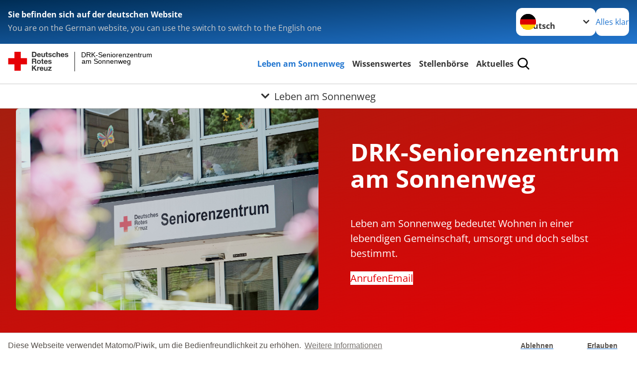

--- FILE ---
content_type: text/html; charset=utf-8
request_url: https://www.drk-ah-wipperfuerth.de/leben-am-sonnenweg.html
body_size: 12110
content:
<!DOCTYPE html>
<html lang="de">
<head>

<meta charset="utf-8">
<!-- 
	Produced by
	+Pluswerk AG
	https://www.pluswerk.ag/

	This website is powered by TYPO3 - inspiring people to share!
	TYPO3 is a free open source Content Management Framework initially created by Kasper Skaarhoj and licensed under GNU/GPL.
	TYPO3 is copyright 1998-2026 of Kasper Skaarhoj. Extensions are copyright of their respective owners.
	Information and contribution at https://typo3.org/
-->




<meta name="generator" content="TYPO3 CMS">
<meta name="keywords" content="Angebote, Senioren, Gesundheit, Familie und Jugend, Erste Hilfe">
<meta name="author" content="Deutsches Rotes Kreuz">
<meta name="viewport" content="width=device-width, initial-scale=1">
<meta property="og:image" content="https://www.drk-ah-wipperfuerth.de/index.php?eID=dumpFile&amp;t=f&amp;f=7888&amp;token=5211a3c95f8bdeafee5f93db03131de339347425">
<meta property="og:site_name" content="DRK e.V.">
<meta property="og:type" content="website">
<meta property="og:locale" content="de_DE">
<meta name="twitter:image" content="https://www.drk-ah-wipperfuerth.de/index.php?eID=dumpFile&amp;t=f&amp;f=7888&amp;token=5211a3c95f8bdeafee5f93db03131de339347425">
<meta name="twitter:card" content="summary_large_image">
<meta name="twitter:site" content="@roteskreuz_de">
<meta name="copyright" content="Deutsches Rotes Kreuz">
<meta name="rating" content="General">
<meta name="revisit-after" content="1">


<link rel="stylesheet" href="/typo3temp/assets/css/8c6336145ab05da5c21c1f86518a0eec.css?1682610087" media="all">
<link rel="stylesheet" href="/_assets/9d0d9d423edf61855281dad6f8fda023/Css/styles.css?1756118756" media="all">
<link rel="stylesheet" href="/_assets/e2ef477b7510a2835782732fd483c6bc/StyleSheets/stylesheet.min.css?1764743946" media="all">
<link rel="stylesheet" href="/_assets/c6d4d274eb87a12180a04ff4360967d1/Css/VideoShariff.min.css?1729496416" media="all">
<link rel="stylesheet" href="/_assets/6b8f3f198255adfb1651011d1f5fd52a/Stylesheets/cookieconsent.min.css?1751486511" media="all">




<script>
    const teaserImage="Teaser"
</script>

<meta property="og:title" content="Leben am Sonnenweg"><meta property="og:description" content="Weiterführende Informationen zum ANTONIE KERSTING-Haus. "><meta property="og:url" content="/leben-am-sonnenweg.html"><meta property="twitter:title" content="Leben am Sonnenweg"><meta property="twitter:description" content="Weiterführende Informationen zum ANTONIE KERSTING-Haus. "><title>Leben am Sonnenweg - DRK-Seniorenzentrum am Sonnenweg </title><!-- test23 -->




<link rel="apple-touch-icon" sizes="180x180" href="/_assets/e2ef477b7510a2835782732fd483c6bc/Icons/Favicon/apple-touch-icon.png?v=68ddf38fd">
<link rel="icon" type="image/png" sizes="32x32" href="/_assets/e2ef477b7510a2835782732fd483c6bc/Icons/Favicon/favicon-32x32.png?v=68ddf38fd">
<link rel="icon" type="image/png" sizes="16x16" href="/_assets/e2ef477b7510a2835782732fd483c6bc/Icons/Favicon/favicon-16x16.png?v=68ddf38fd">
<link rel="manifest" href="/_assets/e2ef477b7510a2835782732fd483c6bc/Icons/Favicon/site.webmanifest?v=68ddf38fd&quot; crossorigin=&quot;use-credentials">
<link rel="mask-icon" href="/_assets/e2ef477b7510a2835782732fd483c6bc/Icons/Favicon/safari-pinned-tab.svg?v=68ddf38fd&quot; color=&quot;#E60005">
<link rel="shortcut icon" href="/_assets/e2ef477b7510a2835782732fd483c6bc/Icons/Favicon/favicon.ico?v=68ddf38fd">
<meta name="msapplication-TileColor" content="#ffffff">
<meta name="msapplication-config" content="/_assets/e2ef477b7510a2835782732fd483c6bc/Icons/Favicon/browserconfig.xml?v=68ddf38fd">
<meta name="theme-color" content="#ffffff">




    <script>

        window.addEventListener("load", function(){
            window.cookieconsent.initialise({
                "palette": {
                    "popup": {
                        "background": "#fff",
                        "text": "#554f4a"
                    },
                    "button": {
                        "background": "#fff"
                    }
                },
                "theme": "edgeless",
                "type": "opt-in",
				"cookie": {
					// This is the name of this cookie - you can ignore this
					name: 'cookieconsent_status',

					// This is the url path that the cookie 'name' belongs to. The cookie can only be read at this location
					path: '/',

					// This is the domain that the cookie 'name' belongs to. The cookie can only be read on this domain.
					//  - Guide to cookie domains - http://erik.io/blog/2014/03/04/definitive-guide-to-cookie-domains/
					domain: 'www.drk-ah-wipperfuerth.de',

					// The cookies expire date, specified in days (specify -1 for no expiry)
					expiryDays: 365,
				},
                "content": {
					"message": "Diese Webseite verwendet Matomo/Piwik, um die Bedienfreundlichkeit zu erhöhen.",
					"dismiss": "Ablehnen",
					"allow": "Erlauben",
					"link": "Weitere Informationen",
					"href": "/index.php?id=527"
				},
				"revokeBtn": "<div class='cc-revoke {{classes}}'>Cookie Einstellung</div>",
                onInitialise: function (status) {
                    var type = this.options.type;
                    var didConsent = this.hasConsented();
                    if (type == 'opt-in' && didConsent) {
                        // enable cookies
                        _paq.push(['rememberConsentGiven']);
                        // Dieser Teil kommt aus dem Matomo/Piwik Code
                        (function() {
                          var u="//hostedpiwik.de/";
                         _paq.push(['setTrackerUrl', u+'js/']);
                         _paq.push(['setSiteId', '125']);
                         var d=document, g=d.createElement('script'), s=d.getElementsByTagName('script')[0];
                         g.type='text/javascript'; g.async=true; g.defer=true; g.src=u+'js/'; s.parentNode.insertBefore(g,s);
                       })();
                    }
                    if (type == 'opt-in' && !didConsent) {
                        // disable cookies
                        _paq.push(['forgetConsentGiven']);
                    }
                },
                onStatusChange: function(status, chosenBefore) {
                    var type = this.options.type;
                    var didConsent = this.hasConsented();
                    if (type == 'opt-in' && didConsent) {
                        // enable cookies
                        _paq.push(['rememberConsentGiven']);
                        // Dieser Teil kommt aus dem Matomo/Piwik Code
                        (function() {
                          var u="//hostedpiwik.de/";
                         _paq.push(['setTrackerUrl', u+'js/']);
                         _paq.push(['setSiteId', '125']);
                         var d=document, g=d.createElement('script'), s=d.getElementsByTagName('script')[0];
                         g.type='text/javascript'; g.async=true; g.defer=true; g.src=u+'js/'; s.parentNode.insertBefore(g,s);
                       })();
                    }
                    if (type == 'opt-in' && !didConsent) {
                        // disable cookies
                        _paq.push(['forgetConsentGiven']);
                    }
                }
            })
        });

 </script>
<link rel="canonical" href="/leben-am-sonnenweg.html"/>
</head>
<body class="main">


<div class="body__wrapper hyphenate pagets__two_columns"><header id="header"><div class="language-suggest bg bg--blue" style="display: none"><div class="language-suggest__content"><div class="language-suggest__text"><p class="language-suggest__message language-suggest__message--current"><strong><span data-suggest-language="en" style="display: none">You are on the English website</span><span data-suggest-language="de" style="display: none">Sie befinden sich auf der deutschen Website</span><span data-suggest-language="fallback" style="display: none">We do not provide this content in your preferred language</span></strong></p><p class="language-suggest__message language-suggest__message--suggest"><span data-suggest-language="en" style="display: none">You are on the German website, you can use the switch to switch to the English one</span><span data-suggest-language="de" style="display: none">Sie befinden sich auf der englischen Website, Sie können mit dem Schalter auf die deutsche Website wechseln</span><span data-suggest-language="fallback" style="display: none">You can use the switch to switch to the another available language if you want</span></p></div><div class="language-suggest__actions"><nav class="language-menu"><img src="/_assets/e2ef477b7510a2835782732fd483c6bc/Icons/Flags/de.svg?a491da9c1549a36b293a6a391739dfda" width="16" height="16" alt="" aria-hidden="true" class="language-menu__flag language-menu__flag--de"><img src="/_assets/e2ef477b7510a2835782732fd483c6bc/Icons/Flags/de.svg?a491da9c1549a36b293a6a391739dfda" width="16" height="16" alt="" aria-hidden="true" class="language-menu__flag language-menu__flag--de"><label class="visually-hidden" for="lang-select-header">Sprache wechseln zu</label><select name="pets" id="lang-select-header" class="language-menu__select bg bg--default"><option class="language-menu__option language-menu__option--active" data-flag="de" value="/leben-am-sonnenweg.html">Deutsch</option></select></nav><button class="language-suggest__close button button--secondary"><span data-suggest-language="en" style="display: none">Continue</span><span data-suggest-language="de" style="display: none">Alles klar</span><span data-suggest-language="fallback" style="display: none">Continue</span></button></div></div></div><div class="toolbar__wrap"><div class="toolbar"><style>
            .toolbar__logo, .toolbar__logo > svg, .toolbar__logo > img {
                max-height: 48px;
            }
        </style><a class="toolbar__logo" title="Zur Startseite" href="/leben-am-sonnenweg.html"><?xml version="1.0" encoding="UTF-8" standalone="no"?><!DOCTYPE svg PUBLIC "-//W3C//DTD SVG 1.1//EN" "http://www.w3.org/Graphics/SVG/1.1/DTD/svg11.dtd"><svg width="100%" height="100%" viewBox="0 0 431 59" version="1.1" xmlns="http://www.w3.org/2000/svg" xmlns:xlink="http://www.w3.org/1999/xlink" xml:space="preserve" xmlns:serif="http://www.serif.com/" style="fill-rule:evenodd;clip-rule:evenodd;stroke-linecap:round;stroke-linejoin:round;stroke-miterlimit:1.5;"><g transform="matrix(1,0,0,1,-10,-2)"><g id="Bergwacht"></g><g id="Schwesternschaft"></g><g id="JRK"></g><g id="WW"></g><g id="BRK"></g><g id="DRK" transform="matrix(1,0,0,1,0.559372,1.81141)"><g id="Beschriftung" transform="matrix(1,0,0,1,96.165,0)"><g id="line3" transform="matrix(0.936334,0,0,1,-64.3047,39.6912)"><g transform="matrix(1.068,0,0,1,-13.7389,0)"><text id="f" x="202.057px" y="15.25px" style="font-family:'ArialMT', 'Arial', sans-serif;font-size:20px;"></text></g></g><g id="line2" transform="matrix(0.934693,0,0,1,-63.6098,20.1375)"><g transform="matrix(1.06987,0,0,1,-14.1177,0)"><text id="f1" serif:id="f" x="202.057px" y="15.25px" style="font-family:'ArialMT', 'Arial', sans-serif;font-size:20px;">am Sonnenweg</text></g></g><g id="line1" transform="matrix(0.936801,0,0,1,-64.1996,0.204079)"><g transform="matrix(1.06746,0,0,1,-13.6312,0)"><text id="f2" serif:id="f" x="202.057px" y="15.25px" style="font-family:'ArialMT', 'Arial', sans-serif;font-size:20px;">DRK-Seniorenzentrum</text></g></g></g><g transform="matrix(0.0894207,0,0,1.13566,184.16,-3.04006)"><g id="Linie"><rect x="201.423" y="2.583" width="0.97" height="49.778" style="fill:rgb(235,235,235);stroke:black;stroke-width:1.24px;"/></g></g><g id="Logo"><g transform="matrix(1,0,0,1,9.97554,0.135392)"><g id="DRK-Logo-Text" serif:id="DRK Logo Text"><path d="M68.75,0.01L75.29,0.01C79.2,0.01 82.12,2.47 82.12,7.45C82.12,11.82 79.89,15.06 75.29,15.06L68.78,15.06L68.78,0.01M72.08,12.31L75.03,12.31C76.94,12.31 78.79,11.12 78.79,7.8C78.79,4.76 77.75,2.82 74.45,2.82L72.08,2.82L72.08,12.31ZM86.41,10.37C86.5,12.28 87.42,13.15 89.1,13.15C90.32,13.15 91.28,12.43 91.48,11.73L94.12,11.73C93.28,14.31 91.49,15.41 89.02,15.41C85.58,15.41 83.43,13.04 83.43,9.68C83.43,6.32 85.69,3.92 89.02,3.92C92.73,3.92 94.55,7.05 94.32,10.4L86.42,10.37M91.31,8.46C91.05,6.93 90.38,6.15 88.94,6.15C87.03,6.15 86.48,7.62 86.45,8.46L91.31,8.46ZM106.31,15.12L103.47,15.12L103.47,13.59L103.41,13.59C102.69,14.74 101.44,15.44 100.08,15.44C96.9,15.44 96.08,13.62 96.08,10.95L96.08,4.18L99.09,4.18L99.09,10.35C99.09,12.17 99.61,13.04 101,13.04C102.62,13.04 103.32,12.14 103.32,9.91L103.32,4.18L106.33,4.18L106.3,15.12M112.52,4.18L114.72,4.18L114.72,6.18L112.52,6.18L112.52,11.62C112.52,12.63 112.78,12.9 113.79,12.9C114.11,12.9 114.4,12.87 114.72,12.81L114.72,15.16C114.2,15.25 113.56,15.27 112.92,15.27C111.07,15.27 109.48,14.84 109.48,12.67L109.48,6.2L107.68,6.2L107.68,4.17L109.53,4.17L109.53,0.91L112.54,0.91L112.51,4.18M118.65,11.56C118.68,12.86 119.78,13.41 120.96,13.41C121.83,13.41 122.93,13.06 122.93,12.02C122.93,11.12 121.69,10.8 119.54,10.34C117.8,9.96 116.07,9.36 116.07,7.42C116.07,4.64 118.47,3.92 120.81,3.92C123.15,3.92 125.38,4.73 125.62,7.39L122.75,7.39C122.67,6.23 121.77,5.91 120.69,5.91C120.02,5.91 119.01,6.03 119.01,6.92C119.01,7.99 120.69,8.14 122.4,8.54C124.19,8.94 125.87,9.58 125.87,11.61C125.87,14.48 123.38,15.4 120.89,15.4C118.4,15.4 115.88,14.44 115.77,11.55L118.63,11.55M134.93,7.99C134.73,6.77 133.95,6.11 132.7,6.11C130.79,6.11 130.15,8.05 130.15,9.67C130.15,11.29 130.76,13.11 132.64,13.11C134.03,13.11 134.84,12.21 135.02,10.88L137.92,10.88C137.54,13.78 135.54,15.37 132.65,15.37C129.35,15.37 127.12,13.05 127.12,9.78C127.12,6.51 129.15,3.88 132.71,3.88C135.29,3.88 137.66,5.24 137.83,8.02L134.94,7.99M139.63,-0L142.64,-0L142.64,5.68L142.7,5.68C143.46,4.47 144.76,3.83 145.89,3.83C149.08,3.83 149.88,5.65 149.88,8.32L149.88,15.06L146.87,15.06L146.87,8.9C146.87,7.08 146.35,6.21 144.96,6.21C143.34,6.21 142.64,7.11 142.64,9.34L142.64,15.07L139.63,15.07L139.63,0.01M154.51,10.37C154.6,12.28 155.52,13.15 157.2,13.15C158.42,13.15 159.37,12.43 159.57,11.73L162.2,11.73C161.36,14.31 159.57,15.41 157.08,15.41C153.64,15.41 151.49,13.04 151.49,9.68C151.49,6.32 153.75,3.92 157.08,3.92C160.79,3.92 162.61,7.05 162.38,10.4L154.51,10.37M159.37,8.46C159.08,6.93 158.45,6.15 157,6.15C155.09,6.15 154.54,7.62 154.51,8.46L159.37,8.46ZM166.46,11.56C166.49,12.86 167.59,13.41 168.75,13.41C169.62,13.41 170.72,13.06 170.72,12.02C170.72,11.12 169.48,10.8 167.33,10.34C165.59,9.96 163.86,9.36 163.86,7.42C163.86,4.64 166.26,3.92 168.61,3.92C170.96,3.92 173.18,4.73 173.42,7.39L170.55,7.39C170.46,6.23 169.57,5.91 168.49,5.91C167.83,5.91 166.81,6.03 166.81,6.92C166.81,7.99 168.49,8.14 170.2,8.54C171.94,8.94 173.67,9.58 173.67,11.61C173.67,14.48 171.18,15.4 168.69,15.4C166.2,15.4 163.68,14.44 163.57,11.55L166.46,11.55M68.79,19.77L76.92,19.77C79.61,19.77 81.32,21.65 81.32,23.94C81.32,25.73 80.6,27.04 78.95,27.73L78.95,27.79C80.57,28.22 81.03,29.79 81.15,31.32C81.21,32.28 81.18,34.04 81.79,34.88L78.46,34.88C78.06,33.92 78.11,32.48 77.94,31.26C77.71,29.67 77.1,28.97 75.42,28.97L72.09,28.97L72.09,34.85L68.76,34.85L68.79,19.77M72.09,26.6L75.7,26.6C77.18,26.6 77.99,25.96 77.99,24.46C77.99,22.96 77.18,22.38 75.7,22.38L72.09,22.38L72.09,26.6ZM88.76,23.65C92.2,23.65 94.4,25.94 94.4,29.41C94.4,32.88 92.17,35.14 88.76,35.14C85.35,35.14 83.12,32.85 83.12,29.41C83.09,25.94 85.35,23.65 88.76,23.65M88.76,32.91C90.82,32.91 91.42,31.11 91.42,29.44C91.42,27.64 90.81,25.94 88.76,25.94C86.71,25.94 86.12,27.73 86.12,29.44C86.12,31.15 86.7,32.91 88.76,32.91M100.11,23.91L102.31,23.91L102.31,25.91L100.11,25.91L100.11,31.35C100.11,32.36 100.37,32.62 101.38,32.62C101.7,32.62 101.99,32.59 102.31,32.54L102.31,34.89C101.79,34.97 101.15,35 100.52,35C98.66,35 97.07,34.57 97.07,32.4L97.07,25.94L95.22,25.94L95.22,23.94L97.07,23.94L97.07,20.67L100.08,20.67L100.08,23.91M106.28,30.16C106.37,32.07 107.29,32.94 108.97,32.94C110.19,32.94 111.14,32.19 111.35,31.52L113.98,31.52C113.14,34.1 111.35,35.2 108.86,35.2C105.41,35.2 103.27,32.83 103.27,29.47C103.27,26.11 105.53,23.71 108.86,23.71C112.56,23.71 114.39,26.84 114.16,30.2L106.28,30.17M111.17,28.26C110.88,26.72 110.24,25.94 108.8,25.94C106.89,25.94 106.34,27.42 106.31,28.26L111.17,28.26ZM118.26,31.33C118.29,32.63 119.39,33.18 120.57,33.18C121.44,33.18 122.54,32.84 122.54,31.79C122.54,30.89 121.29,30.57 119.15,30.11C117.41,29.73 115.68,29.13 115.68,27.19C115.68,24.41 118.08,23.69 120.43,23.69C122.78,23.69 125,24.5 125.23,27.16L122.42,27.16C122.34,26 121.47,25.68 120.37,25.68C119.71,25.68 118.69,25.8 118.69,26.69C118.69,27.76 120.37,27.9 122.08,28.31C123.87,28.71 125.55,29.35 125.55,31.38C125.55,34.25 123.06,35.17 120.57,35.17C118.08,35.17 115.56,34.21 115.45,31.32L118.26,31.32M68.73,39.57L72.06,39.57L72.06,45.85L77.96,39.57L82.1,39.57L76.22,45.5L82.68,54.65L78.51,54.65L73.97,47.87L72.06,49.81L72.06,54.64L68.73,54.64L68.73,39.56L68.73,39.57ZM83.7,43.72L86.54,43.72L86.54,45.75L86.57,45.75C87.12,44.39 88.6,43.43 90.05,43.43C90.25,43.43 90.51,43.46 90.72,43.55L90.72,46.33C90.37,46.26 90.01,46.22 89.65,46.21C87.45,46.21 86.7,47.8 86.7,49.71L86.7,54.63L83.69,54.63L83.72,43.72M94.02,49.94C94.11,51.85 95.03,52.69 96.71,52.69C97.9,52.69 98.88,51.94 99.08,51.27L101.72,51.27C100.88,53.85 99.08,54.95 96.6,54.95C93.16,54.95 91.01,52.58 91.01,49.22C91.01,45.86 93.27,43.46 96.6,43.46C100.31,43.46 102.13,46.59 101.9,49.94L94.02,49.94M98.88,48.03C98.59,46.49 97.95,45.71 96.51,45.71C94.6,45.71 94.05,47.19 94.02,48.02L98.88,48.02L98.88,48.03ZM113.7,54.67L110.86,54.67L110.86,53.16L110.8,53.16C110.09,54.31 108.83,55.01 107.47,55.01C104.29,55.01 103.48,53.19 103.48,50.52L103.48,43.8L106.49,43.8L106.49,49.97C106.49,51.79 107.01,52.66 108.4,52.66C110.02,52.66 110.72,51.77 110.72,49.54L110.72,43.81L113.73,43.81L113.7,54.66M115.38,52.4L121.03,46L115.82,46L115.82,43.71L125,43.71L125,46L119.36,52.4L125.41,52.4L125.41,54.66L115.39,54.66L115.39,52.4L115.38,52.4Z" style="fill:rgb(51,51,51);fill-rule:nonzero;"/></g></g><g transform="matrix(1,0,0,1,9.97554,0.135392)"><g id="Rotkreuz-Logo" serif:id="Rotkreuz Logo"><path d="M36.39,0.1L36.39,18.3L54.57,18.3L54.57,36.54L36.39,36.54L36.39,54.75L18.18,54.75L18.18,36.54L0,36.54L0,18.3L18.18,18.3L18.18,0.1L36.39,0.1Z" style="fill:rgb(230,0,5);fill-rule:nonzero;"/></g></g></g></g></g></svg></a><div class="toolbar__navigation"><button class="toolbar__search-button" style="display: none" title="Öffne Suche und Quick Links"><?xml version="1.0" encoding="UTF-8" standalone="no"?><!DOCTYPE svg PUBLIC "-//W3C//DTD SVG 1.1//EN" "http://www.w3.org/Graphics/SVG/1.1/DTD/svg11.dtd"><svg width="100%" height="100%" viewBox="0 0 50 50" version="1.1" xmlns="http://www.w3.org/2000/svg" xmlns:xlink="http://www.w3.org/1999/xlink" xml:space="preserve" xmlns:serif="http://www.serif.com/" style="fill-rule:evenodd;clip-rule:evenodd;stroke-linejoin:round;stroke-miterlimit:2;"><g transform="matrix(1.77966,1.78561,-0.708286,0.705925,15.3624,-28.8202)"><rect x="23.063" y="24.359" width="7.693" height="4.408" style="fill:white;"/></g><g transform="matrix(0.740022,0,0,0.745117,5.66748,5.35482)"><path d="M50,46.35L37.45,34.23C40.853,30.527 42.748,25.679 42.76,20.65C42.76,9.26 33.17,0 21.38,0C9.59,0 0,9.26 0,20.65C0,32.04 9.59,41.29 21.38,41.29C25.672,41.301 29.872,40.041 33.45,37.67L46.22,50L50,46.35ZM5.35,20.65C5.35,12.11 12.54,5.16 21.35,5.16C30.16,5.16 37.35,12.16 37.35,20.65C37.35,29.14 30.16,36.13 21.35,36.13C12.54,36.13 5.35,29.19 5.35,20.65Z" style="fill:white;fill-rule:nonzero;"/></g><path d="M50,46.35L37.45,34.23C40.853,30.527 42.748,25.679 42.76,20.65C42.76,9.26 33.17,0 21.38,0C9.59,0 0,9.26 0,20.65C0,32.04 9.59,41.29 21.38,41.29C25.672,41.301 29.872,40.041 33.45,37.67L46.22,50L50,46.35ZM5.35,20.65C5.35,12.11 12.54,5.16 21.35,5.16C30.16,5.16 37.35,12.16 37.35,20.65C37.35,29.14 30.16,36.13 21.35,36.13C12.54,36.13 5.35,29.19 5.35,20.65Z" style="fill-rule:nonzero;"/></svg></button></div><button class="toolbar__nav-search-button" title="Öffne Hauptmenü und Suche" data-title-close="Schließe Hauptmenü und Suche"><svg width="10" height="10" aria-hidden="true"><use href="/_assets/e2ef477b7510a2835782732fd483c6bc/Icons/Sprites/essential-sprite.svg?5a6512e3afb37ee7cc7d2bd22d55a5c3#search"></use></svg><span></span></button></div></div><div class="main-menu__wrap" style="display: none"><div class="global-search" style="display: none"><form class="global-search__form" action="/suche.html" method="get" accept-charset="utf-8" novalidate=""><fieldset class="global-search__fieldset" aria-labelledby="global-search-input-label"><legend class="visually-hidden">Suche</legend><label for="global-search-input" class="visually-hidden" id="global-search-input-label">Suche</label><input type="search" id="global-search-input" class="global-search__input tx-solr-q js-solr-q form-control"
                       placeholder="durchsuchen"
                       name="tx_kesearch_pi1[sword]" minlength="3" autocomplete="off" required><button class="global-search__submit" title="Alle Inhalte durchsuchen" type="submit"><svg width="10" height="10" aria-hidden="true"><use href="/_assets/e2ef477b7510a2835782732fd483c6bc/Icons/Sprites/essential-sprite.svg?5a6512e3afb37ee7cc7d2bd22d55a5c3#search"></use></svg></button><button class="global-search__close" title="Suche und Quick Links schließen"></button></fieldset></form><nav class="quicklinks" style="display: none"><div class="quicklinks__title">
                    Quick Links
                </div><ul class="quicklinks__list"><li class="quicklinks__item"><a href="/wissenswertes/wer-wir-sind/ansprechpartner.html" class="quicklinks__link">Kontakt</a></li><li class="quicklinks__item"><a href="/footer-menue-deutsch/service/impressum.html" class="quicklinks__link">Impressum</a></li><li class="quicklinks__item"><a href="/footer-menue-deutsch/service/datenschutz.html" class="quicklinks__link">Datenschutz</a></li></ul></nav></div><nav id="main-menu" class="main-menu" aria-label="Hauptmenü"><ul class="main-menu__list"><li class="main-menu__item"><a href="/leben-am-sonnenweg.html" target="_self" class="main-menu__link main-menu__link--active">
                        Leben am Sonnenweg
                    </a></li><li class="main-menu__item"><a href="/wissenswertes.html" target="_self" class="main-menu__link">
                        Wissenswertes
                    </a></li><li class="main-menu__item"><a href="/start/stellenboerse-1.html" target="_self" class="main-menu__link">
                        Stellenbörse
                    </a></li><li class="main-menu__item"><a href="/aktuelles.html" target="_self" class="main-menu__link">
                        Aktuelles
                    </a></li></ul></nav></div><div class="sub-menu__bar"><button class="sub-menu__topic-button" aria-label="Öffne Untermenü von Leben am Sonnenweg"><span><svg width="12" height="12" aria-hidden="true"><use href="/_assets/e2ef477b7510a2835782732fd483c6bc/Icons/Sprites/general-sprite.svg?06dbf67f9dd2446fd5c3e13a19efd354#chevron"></use></svg>
                        Leben am Sonnenweg
                    </span></button></div><div class="sub-menu__nav-wrap" style="visibility: hidden"><nav class="sub-menu__nav" aria-label="Untermenü von Leben am Sonnenweg"><div class="sub-menu__list-wrap"><ul class="sub-menu__list"><li class="sub-menu__item" style="display: none"><a style="display: none" class="sub-menu__link" href="/leben-am-sonnenweg/antonie-kersting-haus.html"><span class="sub-menu__link-label">ANTONIE KERSTING-Haus</span></a></li><li class="sub-menu__item" style="display: none"><a style="display: none" class="sub-menu__link" href="/leben-am-sonnenweg/hans-hermann-voss-haus.html"><span class="sub-menu__link-label">HANS HERMANN VOSS-Haus</span></a></li><li class="sub-menu__item" style="display: none"><a style="display: none" class="sub-menu__link" href="/leben-am-sonnenweg/kurzzeitpflege.html"><span class="sub-menu__link-label">Kurzzeitpflege</span></a></li></ul></div></nav></div></header><main id="main"><!--TYPO3SEARCH_begin--><div id="c19389" class="frame bg bg--red frame-type-textmedia frame-layout-1525215968 frame-textmedia-beside"><div class="textmedia textmedia--orientation-beside"><div class="textmedia__container"><figure class="textmedia__figure"><img srcset="https://www.drk-ah-wipperfuerth.de/index.php?eID=dumpFile&amp;t=f&amp;f=7868&amp;token=0d0a340e1c2eba6db75567ccf5503db1ae000b68 450w,
                                                                     https://www.drk-ah-wipperfuerth.de/index.php?eID=dumpFile&amp;t=f&amp;f=7868&amp;token=0d0a340e1c2eba6db75567ccf5503db1ae000b68 750w,
                                                                     https://www.drk-ah-wipperfuerth.de/index.php?eID=dumpFile&amp;t=f&amp;f=7868&amp;token=0d0a340e1c2eba6db75567ccf5503db1ae000b68 1050w" sizes="(min-width: 1344px) 640px, (min-width: 960px) calc(50vw - 32px), (min-width: 640px) calc(100vw - 64px), 100vw" data-copyright="" class="textmedia__image" loading="lazy" src="https://www.drk-ah-wipperfuerth.de/index.php?eID=dumpFile&amp;t=f&amp;f=7868&amp;token=0d0a340e1c2eba6db75567ccf5503db1ae000b68" width="0" height="0" alt="" /></figure><div class="textmedia__text"><header class="header"><h2 class="header__header">
				DRK-Seniorenzentrum am Sonnenweg
			</h2></header><p>Leben am Sonnenweg bedeutet Wohnen in einer lebendigen Gemeinschaft, umsorgt und doch selbst bestimmt.</p><p><a href="tel:0226788270" class="button button--primary">Anrufen</a><a href="#" data-mailto-token="kygjrm8qclgmpclxclrpskYndjcecbgclqrc+pqz,bpi,bc?qszhcar=Zldpyec%0.%A1%@Azcp%0.Uczqcgrc" data-mailto-vector="-2" class="button button--primary">Email</a></p></div></div></div></div><div id="c36" class="frame bg bg--grey frame-type-menu_sitemap_pages frame-layout-10"><header class="header"><h4 class="header__header">
				Unsere Häuser
			</h4></header><!-- TODO: Please delete layout 0-9. Template 10 and 11 are the new ones --><!-- TODO: Please adjust switch, when the plus-drk_base is the final sitepackage --><div class="teaser__wrapper" id="c-teaser-layout-10-c36"><div class="teaser__slider"><div class="swiper swiper__teaser" role="region" aria-label="Teaserkarussell" aria-description="" data-swiper-id="36"><p id="teaserAnnouncements-36" style="display: none;" aria-live="polite"></p><div class="swiper-wrapper"><div class="swiper-slide"><div class="teaser__item"><div class="teaser__media"><figure class="teaser__img teaser__img--left media__img"><div class="media__imageholder"><a class="teaser__imagelink" title="ANTONIE KERSTING-Haus" href="/leben-am-sonnenweg/antonie-kersting-haus.html"><img data-copyright="" loading="lazy" src="https://www.drk-ah-wipperfuerth.de/index.php?eID=dumpFile&amp;t=f&amp;f=7888&amp;token=5211a3c95f8bdeafee5f93db03131de339347425" width="0" height="0" alt="" /></a></div></figure></div><div class="teaser__content"><div class="teaser__title"><a class="content__header-link" title="ANTONIE KERSTING-Haus" href="/leben-am-sonnenweg/antonie-kersting-haus.html">
                                                            
                                                                    ANTONIE KERSTING-Haus
                                                                
                                                        </a></div><p class="small">
                                                
                                                    Das ANTONIE KERSTING-Haus ist eine im Jahr 2020 modernisierte Einrichtung für bis zu 58 Bewohner*innen.
                                                
                                            </p></div></div></div><div class="swiper-slide"><div class="teaser__item"><div class="teaser__media"><figure class="teaser__img teaser__img--left media__img"><div class="media__imageholder"><a class="teaser__imagelink" title="HANS HERMANN VOSS-Haus" href="/leben-am-sonnenweg/hans-hermann-voss-haus.html"><img data-copyright="" loading="lazy" src="https://www.drk-ah-wipperfuerth.de/index.php?eID=dumpFile&amp;t=f&amp;f=7899&amp;token=72ae09c57da091acf6be4d9df9e5201c6b5b3a2e" width="0" height="0" alt="" /></a></div></figure></div><div class="teaser__content"><div class="teaser__title"><a class="content__header-link" title="HANS HERMANN VOSS-Haus" href="/leben-am-sonnenweg/hans-hermann-voss-haus.html">
                                                            
                                                                    HANS HERMANN VOSS-Haus
                                                                
                                                        </a></div><p class="small">
                                                
                                                    Das HANS HERMANN VOSS-Haus ist eine Einrichtung für 42 Bewohner*innen mit dem Schwerpunkt Demenz. 
                                                
                                            </p></div></div></div></div></div></div><div class="teaser__grid"><div class="teaser__block"><div class="teaser__item"><div class="teaser__media" data-tilt data-tilt-max="5" data-tilt-scale="1" data-tilt-glare data-tilt-max-glare="0.2"><figure class="teaser__img teaser__img--left media__img"><div class="media__imageholder"><a class="teaser__imagelink" title="ANTONIE KERSTING-Haus" href="/leben-am-sonnenweg/antonie-kersting-haus.html"><img data-copyright="" loading="lazy" src="https://www.drk-ah-wipperfuerth.de/index.php?eID=dumpFile&amp;t=f&amp;f=7888&amp;token=5211a3c95f8bdeafee5f93db03131de339347425" width="0" height="0" alt="" /></a></div></figure></div><div class="teaser__content"><div class="teaser__title"><a class="content__header-link" title="ANTONIE KERSTING-Haus" href="/leben-am-sonnenweg/antonie-kersting-haus.html">
                                                    
                                                            ANTONIE KERSTING-Haus
                                                        
                                                </a></div><p class="small">
                                        
                                            Das ANTONIE KERSTING-Haus ist eine im Jahr 2020 modernisierte Einrichtung für bis zu 58 Bewohner*innen.
                                        
                                    </p></div></div><div class="teaser__item"><div class="teaser__media" data-tilt data-tilt-max="5" data-tilt-scale="1" data-tilt-glare data-tilt-max-glare="0.2"><figure class="teaser__img teaser__img--left media__img"><div class="media__imageholder"><a class="teaser__imagelink" title="HANS HERMANN VOSS-Haus" href="/leben-am-sonnenweg/hans-hermann-voss-haus.html"><img data-copyright="" loading="lazy" src="https://www.drk-ah-wipperfuerth.de/index.php?eID=dumpFile&amp;t=f&amp;f=7899&amp;token=72ae09c57da091acf6be4d9df9e5201c6b5b3a2e" width="0" height="0" alt="" /></a></div></figure></div><div class="teaser__content"><div class="teaser__title"><a class="content__header-link" title="HANS HERMANN VOSS-Haus" href="/leben-am-sonnenweg/hans-hermann-voss-haus.html">
                                                    
                                                            HANS HERMANN VOSS-Haus
                                                        
                                                </a></div><p class="small">
                                        
                                            Das HANS HERMANN VOSS-Haus ist eine Einrichtung für 42 Bewohner*innen mit dem Schwerpunkt Demenz. 
                                        
                                    </p></div></div></div></div></div></div><div id="c19417" class="frame bg bg--red frame-type-menu_sitemap_pages frame-layout-10"><header class="header"><h4 class="header__header">
				Wissenswertes
			</h4></header><!-- TODO: Please delete layout 0-9. Template 10 and 11 are the new ones --><!-- TODO: Please adjust switch, when the plus-drk_base is the final sitepackage --><div class="teaser__wrapper" id="c-teaser-layout-10-c19417"><div class="teaser__slider"><div class="swiper swiper__teaser" role="region" aria-label="Teaserkarussell" aria-description="" data-swiper-id="19417"><p id="teaserAnnouncements-19417" style="display: none;" aria-live="polite"></p><div class="swiper-wrapper"><div class="swiper-slide"><div class="teaser__item"><div class="teaser__media"><figure class="teaser__img teaser__img--left media__img"><div class="media__imageholder"><a class="teaser__imagelink" title="Anmeldung" href="/wissenswertes/anmeldung.html"><img data-copyright="" loading="lazy" src="https://www.drk-ah-wipperfuerth.de/index.php?eID=dumpFile&amp;t=f&amp;f=7891&amp;token=ad2a0acb57a632c705678dff74cddb6427f5cbfb" width="0" height="0" alt="" /></a></div></figure></div><div class="teaser__content"><div class="teaser__title"><a class="content__header-link" title="Anmeldung" href="/wissenswertes/anmeldung.html">
                                                            
                                                                    Anmeldung
                                                                
                                                        </a></div><p class="small">
                                                
                                                    Sie interessieren sich für einen Platz im DRK-Seniorenzentrum? Hier erfahren Sie alles, was Sie für die Anmeldung wissen müssen. 
                                                
                                            </p></div></div></div><div class="swiper-slide"><div class="teaser__item"><div class="teaser__media"><figure class="teaser__img teaser__img--left media__img"><div class="media__imageholder"><a class="teaser__imagelink" title="Ehrenamt" href="/start/stellenboerse-1/ehrenamt/zeit-spenden.html"><img data-copyright="" loading="lazy" src="https://www.drk-ah-wipperfuerth.de/index.php?eID=dumpFile&amp;t=f&amp;f=7905&amp;token=66b711a57bb6032179726666932c5c95266dd81f" width="0" height="0" alt="" /></a></div></figure></div><div class="teaser__content"><div class="teaser__title"><a class="content__header-link" title="Ehrenamt" href="/start/stellenboerse-1/ehrenamt/zeit-spenden.html">
                                                            
                                                                    Ehrenamt
                                                                
                                                        </a></div><p class="small">
                                                
                                                    Sie möchten sich in Ihrer Freizeit engagieren und neue Erfahrungen sammeln? Dann kommen Sie ins &quot;Team Ehrenamt&quot;!
                                                
                                            </p></div></div></div><div class="swiper-slide"><div class="teaser__item"><div class="teaser__media"><figure class="teaser__img teaser__img--left media__img"><div class="media__imageholder"><a class="teaser__imagelink" title="Kurzzeitpflege" href="/leben-am-sonnenweg/kurzzeitpflege.html"><img data-copyright="" loading="lazy" src="https://www.drk-ah-wipperfuerth.de/index.php?eID=dumpFile&amp;t=f&amp;f=7870&amp;token=9751947224e5f965a959f7a6af40e0537e3b039f" width="0" height="0" alt="" /></a></div></figure></div><div class="teaser__content"><div class="teaser__title"><a class="content__header-link" title="Kurzzeitpflege" href="/leben-am-sonnenweg/kurzzeitpflege.html">
                                                            
                                                                    Kurzzeitpflege
                                                                
                                                        </a></div><p class="small">
                                                
                                                    Kurzzeitpflege ist genau das richtige wenn betreuungsbedürftige Personen vorübergehend nicht zu Hause versorgt werden können, z. B. bei Urlaub oder Krankheit der Angehörigen.
                                                
                                            </p></div></div></div></div></div></div><div class="teaser__grid"><div class="teaser__block"><div class="teaser__item"><div class="teaser__media" data-tilt data-tilt-max="5" data-tilt-scale="1" data-tilt-glare data-tilt-max-glare="0.2"><figure class="teaser__img teaser__img--left media__img"><div class="media__imageholder"><a class="teaser__imagelink" title="Anmeldung" href="/wissenswertes/anmeldung.html"><img data-copyright="" loading="lazy" src="https://www.drk-ah-wipperfuerth.de/index.php?eID=dumpFile&amp;t=f&amp;f=7891&amp;token=ad2a0acb57a632c705678dff74cddb6427f5cbfb" width="0" height="0" alt="" /></a></div></figure></div><div class="teaser__content"><div class="teaser__title"><a class="content__header-link" title="Anmeldung" href="/wissenswertes/anmeldung.html">
                                                    
                                                            Anmeldung
                                                        
                                                </a></div><p class="small">
                                        
                                            Sie interessieren sich für einen Platz im DRK-Seniorenzentrum? Hier erfahren Sie alles, was Sie für die Anmeldung wissen müssen. 
                                        
                                    </p></div></div><div class="teaser__item"><div class="teaser__media" data-tilt data-tilt-max="5" data-tilt-scale="1" data-tilt-glare data-tilt-max-glare="0.2"><figure class="teaser__img teaser__img--left media__img"><div class="media__imageholder"><a class="teaser__imagelink" title="Ehrenamt" href="/start/stellenboerse-1/ehrenamt/zeit-spenden.html"><img data-copyright="" loading="lazy" src="https://www.drk-ah-wipperfuerth.de/index.php?eID=dumpFile&amp;t=f&amp;f=7905&amp;token=66b711a57bb6032179726666932c5c95266dd81f" width="0" height="0" alt="" /></a></div></figure></div><div class="teaser__content"><div class="teaser__title"><a class="content__header-link" title="Ehrenamt" href="/start/stellenboerse-1/ehrenamt/zeit-spenden.html">
                                                    
                                                            Ehrenamt
                                                        
                                                </a></div><p class="small">
                                        
                                            Sie möchten sich in Ihrer Freizeit engagieren und neue Erfahrungen sammeln? Dann kommen Sie ins &quot;Team Ehrenamt&quot;!
                                        
                                    </p></div></div><div class="teaser__item"><div class="teaser__media" data-tilt data-tilt-max="5" data-tilt-scale="1" data-tilt-glare data-tilt-max-glare="0.2"><figure class="teaser__img teaser__img--left media__img"><div class="media__imageholder"><a class="teaser__imagelink" title="Kurzzeitpflege" href="/leben-am-sonnenweg/kurzzeitpflege.html"><img data-copyright="" loading="lazy" src="https://www.drk-ah-wipperfuerth.de/index.php?eID=dumpFile&amp;t=f&amp;f=7870&amp;token=9751947224e5f965a959f7a6af40e0537e3b039f" width="0" height="0" alt="" /></a></div></figure></div><div class="teaser__content"><div class="teaser__title"><a class="content__header-link" title="Kurzzeitpflege" href="/leben-am-sonnenweg/kurzzeitpflege.html">
                                                    
                                                            Kurzzeitpflege
                                                        
                                                </a></div><p class="small">
                                        
                                            Kurzzeitpflege ist genau das richtige wenn betreuungsbedürftige Personen vorübergehend nicht zu Hause versorgt werden können, z. B. bei Urlaub oder Krankheit der Angehörigen.
                                        
                                    </p></div></div></div></div></div></div><div id="c19392" class="frame frame-type-news_newsliststicky frame-layout-3"><header class="header"><h4 class="header__header">
				Aktuelles
			</h4></header><div class="news"><!--TYPO3SEARCH_end--><div class="teaser__wrapper news__container" id="news-container-grid-19392"><div class="news-list-view teaser__slider"><div class="swiper swiper__news news__swiper" role="region" aria-label="Teaserkarussell" aria-description="" data-swiper-id="19392"><p class="news__announcements" style="display: none;" aria-live="polite"></p><div class="swiper-wrapper"><div class="swiper-slide"><!--
	=====================
		Partials/List/Item.html
--><div class="teaser__item news__article article articletype-0" itemscope="itemscope" itemtype="https://schema.org/Article"><!-- media --><div class="news__media teaser__media news-img-wrap news-swiper__media"><a title="Heiligabend im DRK-Seniorenzentrum" href="/aktuelles/news/meldung/heiligabend-im-drk-seniorenzentrum-2.html"><img data-copyright="" loading="lazy" src="https://www.drk-ah-wipperfuerth.de/index.php?eID=dumpFile&amp;t=f&amp;f=434685&amp;token=c33ae3c2ce113d8de4d03bfc2d2f1b8f2d403c48" width="0" height="0" alt="" /></a></div><div class="news__media teaser__media news-img-wrap news-grid__media"><a title="Heiligabend im DRK-Seniorenzentrum" href="/aktuelles/news/meldung/heiligabend-im-drk-seniorenzentrum-2.html"><img data-copyright="" loading="lazy" src="https://www.drk-ah-wipperfuerth.de/index.php?eID=dumpFile&amp;t=f&amp;f=434685&amp;token=c33ae3c2ce113d8de4d03bfc2d2f1b8f2d403c48" width="0" height="0" alt="" /></a></div><div class="teaser__content news__content"><div class="news__metadates"><!-- date --><span class="news-list__date news__date"><time itemprop="datePublished" datetime="06.01.2026">
					06.01.2026
				</time></span><!-- first category --><span class="news-list__category news__category"> · Pressemitteilung</span></div><!-- header --><div><h3 class="news__title"><a class="news__title--link" title="Heiligabend im DRK-Seniorenzentrum" href="/aktuelles/news/meldung/heiligabend-im-drk-seniorenzentrum-2.html"><span itemprop="headline">Heiligabend im DRK-Seniorenzentrum</span></a></h3></div><!-- teaser --><div class="teaser__text"><div itemprop="description">Die Messe am Vormittag stimmte auf die Feierlichkeiten ein. 
                            </div></div><!-- footer information --><div class="footer"><p><!-- author --></p></div></div></div></div><div class="swiper-slide"><!--
	=====================
		Partials/List/Item.html
--><div class="teaser__item news__article article articletype-0" itemscope="itemscope" itemtype="https://schema.org/Article"><!-- media --><div class="news__media teaser__media news-img-wrap news-swiper__media"><a title="Bunte Weihnachtszeit" href="/aktuelles/news/meldung/bunte-weihnachtszeit.html"><img data-copyright="" loading="lazy" src="https://www.drk-ah-wipperfuerth.de/index.php?eID=dumpFile&amp;t=f&amp;f=434643&amp;token=734de81b93580418c608a9d90ac42e099c4d3bc2" width="0" height="0" alt="" /></a></div><div class="news__media teaser__media news-img-wrap news-grid__media"><a title="Bunte Weihnachtszeit" href="/aktuelles/news/meldung/bunte-weihnachtszeit.html"><img data-copyright="" loading="lazy" src="https://www.drk-ah-wipperfuerth.de/index.php?eID=dumpFile&amp;t=f&amp;f=434643&amp;token=734de81b93580418c608a9d90ac42e099c4d3bc2" width="0" height="0" alt="" /></a></div><div class="teaser__content news__content"><div class="news__metadates"><!-- date --><span class="news-list__date news__date"><time itemprop="datePublished" datetime="17.12.2025">
					17.12.2025
				</time></span><!-- first category --><span class="news-list__category news__category"> · Pressemitteilung</span></div><!-- header --><div><h3 class="news__title"><a class="news__title--link" title="Bunte Weihnachtszeit" href="/aktuelles/news/meldung/bunte-weihnachtszeit.html"><span itemprop="headline">Bunte Weihnachtszeit</span></a></h3></div><!-- teaser --><div class="teaser__text"><div itemprop="description">Viele besondere Momente.
                            </div></div><!-- footer information --><div class="footer"><p><!-- author --></p></div></div></div></div><div class="swiper-slide"><!--
	=====================
		Partials/List/Item.html
--><div class="teaser__item news__article article articletype-0" itemscope="itemscope" itemtype="https://schema.org/Article"><!-- media --><div class="news__media teaser__media news-img-wrap news-swiper__media"><a title="Weihnachtsfeier im ANTONIE KERSTING-Haus " href="/aktuelles/news/meldung/weihnachtsfeier-im-anotnie-kersting-haus.html"><img data-copyright="" loading="lazy" src="https://www.drk-ah-wipperfuerth.de/index.php?eID=dumpFile&amp;t=f&amp;f=434624&amp;token=4657d23e76970cea5ae6f447587571d501cc7d5c" width="0" height="0" alt="" /></a></div><div class="news__media teaser__media news-img-wrap news-grid__media"><a title="Weihnachtsfeier im ANTONIE KERSTING-Haus " href="/aktuelles/news/meldung/weihnachtsfeier-im-anotnie-kersting-haus.html"><img data-copyright="" loading="lazy" src="https://www.drk-ah-wipperfuerth.de/index.php?eID=dumpFile&amp;t=f&amp;f=434624&amp;token=4657d23e76970cea5ae6f447587571d501cc7d5c" width="0" height="0" alt="" /></a></div><div class="teaser__content news__content"><div class="news__metadates"><!-- date --><span class="news-list__date news__date"><time itemprop="datePublished" datetime="08.12.2025">
					08.12.2025
				</time></span><!-- first category --><span class="news-list__category news__category"> · Pressemitteilung</span></div><!-- header --><div><h3 class="news__title"><a class="news__title--link" title="Weihnachtsfeier im ANTONIE KERSTING-Haus " href="/aktuelles/news/meldung/weihnachtsfeier-im-anotnie-kersting-haus.html"><span itemprop="headline">Weihnachtsfeier im ANTONIE KERSTING-Haus </span></a></h3></div><!-- teaser --><div class="teaser__text"><div itemprop="description">Festliche Atmosphäre stimmt auf Weihnachten ein. 
                            </div></div><!-- footer information --><div class="footer"><p><!-- author --></p></div></div></div></div></div></div></div><div class="news-list-view teaser__grid"><div class="teaser__block"><!--
	=====================
		Partials/List/Item.html
--><div class="teaser__item news__article article articletype-0" itemscope="itemscope" itemtype="https://schema.org/Article"><!-- media --><div class="news__media teaser__media news-img-wrap news-swiper__media"><a title="Heiligabend im DRK-Seniorenzentrum" href="/aktuelles/news/meldung/heiligabend-im-drk-seniorenzentrum-2.html"><img data-copyright="" loading="lazy" src="https://www.drk-ah-wipperfuerth.de/index.php?eID=dumpFile&amp;t=f&amp;f=434685&amp;token=c33ae3c2ce113d8de4d03bfc2d2f1b8f2d403c48" width="0" height="0" alt="" /></a></div><div class="news__media teaser__media news-img-wrap news-grid__media"><a title="Heiligabend im DRK-Seniorenzentrum" href="/aktuelles/news/meldung/heiligabend-im-drk-seniorenzentrum-2.html"><img data-copyright="" loading="lazy" src="https://www.drk-ah-wipperfuerth.de/index.php?eID=dumpFile&amp;t=f&amp;f=434685&amp;token=c33ae3c2ce113d8de4d03bfc2d2f1b8f2d403c48" width="0" height="0" alt="" /></a></div><div class="teaser__content news__content"><div class="news__metadates"><!-- date --><span class="news-list__date news__date"><time itemprop="datePublished" datetime="06.01.2026">
					06.01.2026
				</time></span><!-- first category --><span class="news-list__category news__category"> · Pressemitteilung</span></div><!-- header --><div><h3 class="news__title"><a class="news__title--link" title="Heiligabend im DRK-Seniorenzentrum" href="/aktuelles/news/meldung/heiligabend-im-drk-seniorenzentrum-2.html"><span itemprop="headline">Heiligabend im DRK-Seniorenzentrum</span></a></h3></div><!-- teaser --><div class="teaser__text"><div itemprop="description">Die Messe am Vormittag stimmte auf die Feierlichkeiten ein. 
                            </div></div><!-- footer information --><div class="footer"><p><!-- author --></p></div></div></div><!--
	=====================
		Partials/List/Item.html
--><div class="teaser__item news__article article articletype-0" itemscope="itemscope" itemtype="https://schema.org/Article"><!-- media --><div class="news__media teaser__media news-img-wrap news-swiper__media"><a title="Bunte Weihnachtszeit" href="/aktuelles/news/meldung/bunte-weihnachtszeit.html"><img data-copyright="" loading="lazy" src="https://www.drk-ah-wipperfuerth.de/index.php?eID=dumpFile&amp;t=f&amp;f=434643&amp;token=734de81b93580418c608a9d90ac42e099c4d3bc2" width="0" height="0" alt="" /></a></div><div class="news__media teaser__media news-img-wrap news-grid__media"><a title="Bunte Weihnachtszeit" href="/aktuelles/news/meldung/bunte-weihnachtszeit.html"><img data-copyright="" loading="lazy" src="https://www.drk-ah-wipperfuerth.de/index.php?eID=dumpFile&amp;t=f&amp;f=434643&amp;token=734de81b93580418c608a9d90ac42e099c4d3bc2" width="0" height="0" alt="" /></a></div><div class="teaser__content news__content"><div class="news__metadates"><!-- date --><span class="news-list__date news__date"><time itemprop="datePublished" datetime="17.12.2025">
					17.12.2025
				</time></span><!-- first category --><span class="news-list__category news__category"> · Pressemitteilung</span></div><!-- header --><div><h3 class="news__title"><a class="news__title--link" title="Bunte Weihnachtszeit" href="/aktuelles/news/meldung/bunte-weihnachtszeit.html"><span itemprop="headline">Bunte Weihnachtszeit</span></a></h3></div><!-- teaser --><div class="teaser__text"><div itemprop="description">Viele besondere Momente.
                            </div></div><!-- footer information --><div class="footer"><p><!-- author --></p></div></div></div><!--
	=====================
		Partials/List/Item.html
--><div class="teaser__item news__article article articletype-0" itemscope="itemscope" itemtype="https://schema.org/Article"><!-- media --><div class="news__media teaser__media news-img-wrap news-swiper__media"><a title="Weihnachtsfeier im ANTONIE KERSTING-Haus " href="/aktuelles/news/meldung/weihnachtsfeier-im-anotnie-kersting-haus.html"><img data-copyright="" loading="lazy" src="https://www.drk-ah-wipperfuerth.de/index.php?eID=dumpFile&amp;t=f&amp;f=434624&amp;token=4657d23e76970cea5ae6f447587571d501cc7d5c" width="0" height="0" alt="" /></a></div><div class="news__media teaser__media news-img-wrap news-grid__media"><a title="Weihnachtsfeier im ANTONIE KERSTING-Haus " href="/aktuelles/news/meldung/weihnachtsfeier-im-anotnie-kersting-haus.html"><img data-copyright="" loading="lazy" src="https://www.drk-ah-wipperfuerth.de/index.php?eID=dumpFile&amp;t=f&amp;f=434624&amp;token=4657d23e76970cea5ae6f447587571d501cc7d5c" width="0" height="0" alt="" /></a></div><div class="teaser__content news__content"><div class="news__metadates"><!-- date --><span class="news-list__date news__date"><time itemprop="datePublished" datetime="08.12.2025">
					08.12.2025
				</time></span><!-- first category --><span class="news-list__category news__category"> · Pressemitteilung</span></div><!-- header --><div><h3 class="news__title"><a class="news__title--link" title="Weihnachtsfeier im ANTONIE KERSTING-Haus " href="/aktuelles/news/meldung/weihnachtsfeier-im-anotnie-kersting-haus.html"><span itemprop="headline">Weihnachtsfeier im ANTONIE KERSTING-Haus </span></a></h3></div><!-- teaser --><div class="teaser__text"><div itemprop="description">Festliche Atmosphäre stimmt auf Weihnachten ein. 
                            </div></div><!-- footer information --><div class="footer"><p><!-- author --></p></div></div></div></div></div></div><!--TYPO3SEARCH_begin--></div></div><div id="c19426" class="frame frame-type-textmedia frame-layout-0"><div class="textmedia textmedia--text-only"><div class="textmedia__text"><p>&nbsp; &nbsp; &nbsp; &nbsp; &nbsp; &nbsp;<a href="/aktuelles/news/aktuelles.html" class="button button--primary">Weitere Pressemitteilungen</a></p></div></div></div><!--TYPO3SEARCH_end--></main><footer id="footer" class="footer"><div class="footer__breadcrumb"><nav class="breadcrumb" aria-label="Brotkrümel-Navigation"><ol class="breadcrumb__list" itemscope itemtype="https://schema.org/BreadcrumbList"><li class="breadcrumb__item" itemprop="itemListElement" itemscope itemtype="https://schema.org/ListItem"><a href="/leben-am-sonnenweg.html" itemprop="item" class="breadcrumb__entry"><span class="breadcrumb__page" itemprop="name">Start</span><meta itemprop="position" content="1" /></a><svg class="breadcrumb__arrow" width="10" height="7" aria-hidden="true"><use href="/_assets/e2ef477b7510a2835782732fd483c6bc/Icons/Sprites/general-sprite.svg?06dbf67f9dd2446fd5c3e13a19efd354#chevron"></use></svg></li><li class="breadcrumb__item" aria-current="page" itemprop="itemListElement" itemscope itemtype="https://schema.org/ListItem"><span class="breadcrumb__entry"><span class="breadcrumb__page" itemprop="name">Leben am Sonnenweg</span><meta itemprop="position" content="2" /></span></li></ol></nav></div><div class="footer__social"><div class="footer__social-list"><a class="footer__social-media-link footer__social-media-link-with-background" href="https://www.facebook.com/DRK.RheinischBergischerKreis" target="_blank" rel="noopener" title="Facebook DRK-Seniorenzentrum am Sonnenweg"><img src="/_assets/e2ef477b7510a2835782732fd483c6bc/Icons/SocialMedia/facebook.svg?923b73028065b33744d3d76765a261ec" width="64" height="64" alt="Facebook Icon"></a><a class="footer__social-media-link footer__social-media-link-with-background" href="https://www.instagram.com/drk_rheinischbergischerkreis/" target="_blank" rel="noopener" title="Instagram DRK-Seniorenzentrum am Sonnenweg"><img src="/_assets/e2ef477b7510a2835782732fd483c6bc/Icons/SocialMedia/instagram.svg?29596a78988e9fec839b0bc4afb7da43" width="64" height="64" alt="Instagram Icon"></a></div></div><div class="footer__menus-wrap"><div class="footer__menus"><div class="footer-acco"><div class="footer-acco__header"><button id="footer-acco-button-503" class="footer-acco__trigger" type="button" aria-expanded="false" aria-controls="footer-acco-panel-503"><span class="footer-acco__title">Mitmachen</span><span class="footer-acco__icon"></span></button><div class="footer-acco__label" style="display: none" aria-hidden="true">Mitmachen</div></div><div id="footer-acco-panel-503" class="footer-acco__panel" style="display: none" aria-hidden="false" aria-labelledby="footer-acco-button-503" role="region" aria-label="Zusatzmenü: Mitmachen"><ul class="footer-acco__menu"><li><a href="/start/stellenboerse-1.html" class="footer-acco__link">Aktuelle Stellenangebote</a></li><li><a href="/stellenboerse/ausbildung.html" class="footer-acco__link">Ausbildung im DRK-Seniorenzentrum</a></li><li><a href="/start/stellenboerse-1/ehrenamt/zeit-spenden.html" class="footer-acco__link">Ehrenamtliches Engagement</a></li></ul></div></div><div class="footer-acco"><div class="footer-acco__header"><button id="footer-acco-button-506" class="footer-acco__trigger" type="button" aria-expanded="false" aria-controls="footer-acco-panel-506"><span class="footer-acco__title">Informieren</span><span class="footer-acco__icon"></span></button><div class="footer-acco__label" style="display: none" aria-hidden="true">Informieren</div></div><div id="footer-acco-panel-506" class="footer-acco__panel" style="display: none" aria-hidden="false" aria-labelledby="footer-acco-button-506" role="region" aria-label="Zusatzmenü: Informieren"><ul class="footer-acco__menu"><li><a href="/aktuelles/news/aktuelles.html" class="footer-acco__link">Aktuelles</a></li><li><a href="/wissenswertes/anmeldung.html" class="footer-acco__link">Anmeldung</a></li></ul></div></div><div class="footer-acco"><div class="footer-acco__header"><button id="footer-acco-button-507" class="footer-acco__trigger" type="button" aria-expanded="false" aria-controls="footer-acco-panel-507"><span class="footer-acco__title">Service</span><span class="footer-acco__icon"></span></button><div class="footer-acco__label" style="display: none" aria-hidden="true">Service</div></div><div id="footer-acco-panel-507" class="footer-acco__panel" style="display: none" aria-hidden="false" aria-labelledby="footer-acco-button-507" role="region" aria-label="Zusatzmenü: Service"><ul class="footer-acco__menu"><li><a href="/wissenswertes/wer-wir-sind/ansprechpartner.html" class="footer-acco__link">Kontakt</a></li><li><a href="/footer-menue-deutsch/service/impressum.html" class="footer-acco__link">Impressum</a></li><li><a href="/footer-menue-deutsch/service/datenschutz.html" class="footer-acco__link">Datenschutz</a></li></ul></div></div></div></div><div class="footer__signature"><div class="footer__imprint"><div class="footer__imprint-nav"></div><div class="footer__langmenu"><nav class="language-menu"><img src="/_assets/e2ef477b7510a2835782732fd483c6bc/Icons/Flags/de.svg?a491da9c1549a36b293a6a391739dfda" width="16" height="16" alt="" aria-hidden="true" class="language-menu__flag language-menu__flag--de"><img src="/_assets/e2ef477b7510a2835782732fd483c6bc/Icons/Flags/de.svg?a491da9c1549a36b293a6a391739dfda" width="16" height="16" alt="" aria-hidden="true" class="language-menu__flag language-menu__flag--de"><label class="visually-hidden" for="lang-select-footer">Sprache wechseln zu</label><select name="pets" id="lang-select-footer" class="language-menu__select bg bg--default"><option class="language-menu__option language-menu__option--active" data-flag="de" value="/leben-am-sonnenweg.html">Deutsch</option></select></nav></div></div></div><dialog id="imageCopyrightDialog" class="image-copyright"><div class="image-copyright__content"><form class="image-copyright__form" method="dialog"><button class="image-copyright__close" aria-label="Dialogfenster schließen"></button></form><div class="image-copyright__container"><div class="image-copyright__title h2">Verwendete Bilder auf dieser Seite</div><ul class="image-copyright__list"><template id="imageCopyrightTemplate"><li class="image-copyright__item"><img class="image-copyright__image"><div class="image-copyright__info"><p class="image-copyright__label">Urheber</p><p class="image-copyright__copyright lead"></p></div></li></template></ul></div></div></dialog></footer></div>
<script src="/typo3temp/assets/compressed/merged-0a22b234c0c7d170cfa57be31a8d794f-e4916f296fed44ede302094639b200a6.js?1764938924"></script>
<script src="/typo3temp/assets/compressed/merged-4d54ee9622b103c3bc95fb4867bb3df2-bcdf99a4a03cf81fbc0d47c448e1134a.js?1764938924"></script>
<script async="async" src="/typo3temp/assets/js/59cb7c5e3fccb968fb36c2e97ef8bf95.js?1764697002"></script>

<!-- Matomo -->
        <script type="text/javascript">

            var _paq = _paq || [];
            _paq.push(['requireConsent']);
            _paq.push(['trackPageView']);
            _paq.push(['enableLinkTracking']);

        </script>
        <!-- End Matomo Code -->
</body>
</html>